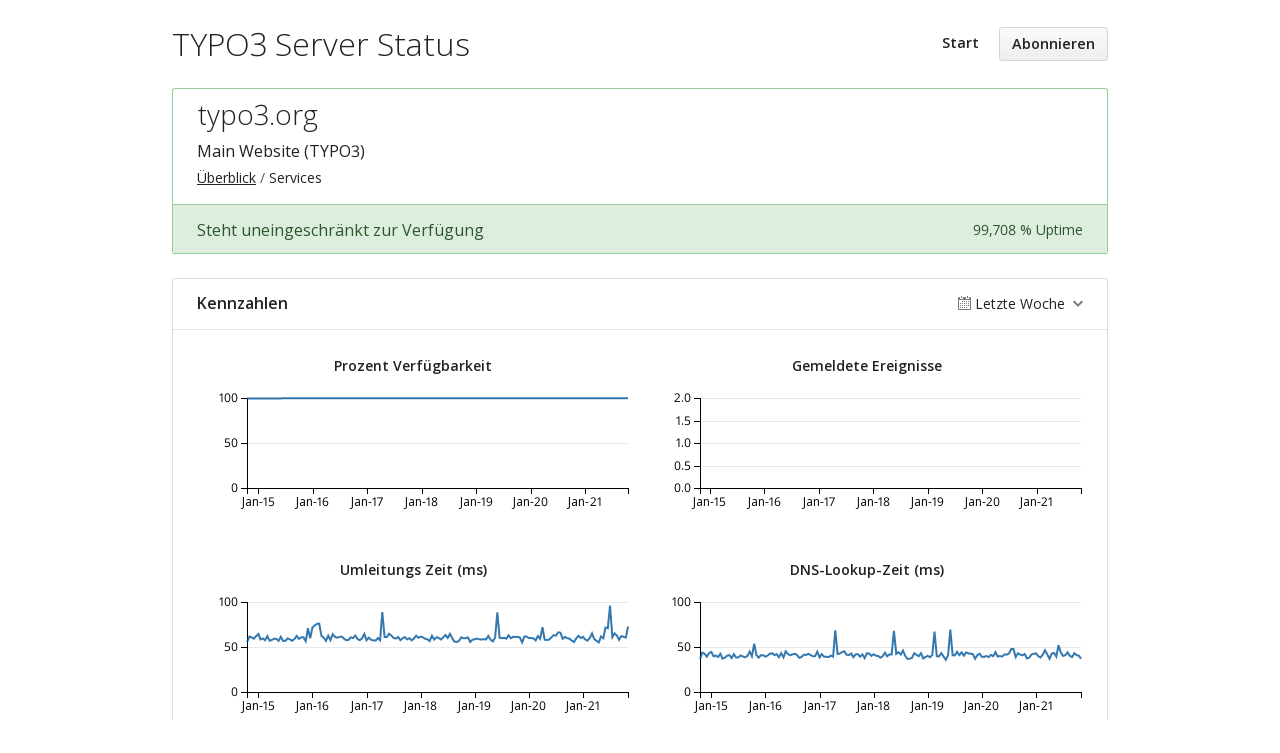

--- FILE ---
content_type: text/html; charset=utf-8
request_url: https://status.typo3.org/components/5fce69a2f4e01e58c25293ac?locale=de
body_size: 3236
content:
<!DOCTYPE html>
<html lang='de'>
<head prefix=''>
<title>typo3.org - Statusseite - TYPO3 Server Status
</title>
<meta charset='utf-8'>
<meta content='Überprüfen Sie den Echtzeit- und historischer Status von TYPO3 Server Status.' name='description'>
<meta content='width=device-width, initial-scale=1' name='viewport'>
<link href='https://status.typo3.org/components/5fce69a2f4e01e58c25293ac' hreflang='x-default' rel='alternate'>
<link href='https://hund-client-logos.s3.amazonaws.com/uploads/favicon-5fbfd02f386fb374416edf9a-457a538a-42cc-4164-82dd-f7d903e27a45.png' rel='shortcut icon'>
<link href='https://hund-client-logos.s3.amazonaws.com/uploads/square-5fbfd02f386fb374416edf9a-f9df324e-609b-4948-998c-97aafd52e49e.png' rel='apple-touch-icon-precomposed'>
<link href='https://hund-client-logos.s3.amazonaws.com/uploads/square-5fbfd02f386fb374416edf9a-f9df324e-609b-4948-998c-97aafd52e49e.png' rel='icon'>

<link rel="stylesheet" media="all" href="/assets/state/application-c32461c31baf4ad4253b0608a4b99d0152adc712ee96d6468b50ae4c87e1f64c.css" />

<style></style>

<script src="/assets/state/fonts-c49c381dcb888592a26998ca8320e863d9adbde552a07a1360544a83861b1f98.js"></script>
<meta name="csrf-param" content="authenticity_token" />
<meta name="csrf-token" content="x9M9pep0L/EIqRujpzet+wcPzIw4byVw93kY53eEBWUlBpn2szR4Y71eRd6Or8PeBU1gCjWoACEZaxKd5w5lzg==" />
</head>
<body class='font-features'>
<div class='container'>
<header role='banner'>
<div class='title'>
<h1>
<a href="https://status.typo3.org/">TYPO3 Server Status</a>
</h1>
</div>

<a id="toggle-nav-link" class="toggle-nav-link" role="button" aria-label="Menü öffnen" aria-expanded="false" href="javascript:void(0)"><i aria-hidden='true' class='toggle-nav-icon'></i>
</a><nav class='header-nav' role='navigation'>
<a class="nav-link" href="/">Start</a>
<a class="button nav-link" data-behavior="subscribe-button" data-render="/subscriptions/modal" href="/subscriptions/new">Abonnieren</a>
</nav>
</header>


<section class='component operational' data-behavior='disable-ctts'>
<header class='inline'>
<h1>typo3.org</h1>
<p class='description'><p>Main Website (TYPO3)</p>
</p>
<ol class='breadcrumbs'>
<li><a href="/">Überblick</a></li>
<li>Services</li>
</ol>

</header>
<aside class='operational state-bar inline' data-behavior='disable-ctts'>
<span class='status'>Steht uneingeschränkt zur Verfügung</span>
<span class='meta'><span class='uptime' data-tooltip='30-Tage'>99,708 % Uptime</span>
</span>
</aside>

</section>




<section class='metrics' data-behavior='metrics' data-category-i18n='{&quot;issue&quot;:&quot;Issue&quot;,&quot;issue_maintenance&quot;:&quot;Wartungsarbeiten&quot;,&quot;issue_information&quot;:&quot;Information&quot;,&quot;degraded&quot;:&quot;Eingeschränkt&quot;,&quot;outage&quot;:&quot;Ausfall&quot;}' data-source='/metrics/data.json'>
<header data-behavior='disable-ctts'>
<h2>Kennzahlen</h2>
<div class='metrics-range-selector' data-behavior='metrics-range-selector'>
<span>Letzte Woche</span>
<ol>
<li><a id="past_day" href="#">Letzter Tag</a></li>
<li><a id="past_week" class="active" href="#">Letzte Woche</a></li>
<li><a id="past_month" href="#">Letzter Monat</a></li>
</ol>
</div>
</header>
<div class='content'>
<ol class='metrics-wrapper' data-i18n-metric-lacking-data='Die Daten sind für diesen Zeitraum noch nicht verfügbar.'>
<li class='metric' data-metric-options='{&quot;x_title&quot;:&quot;Zeit&quot;,&quot;title&quot;:&quot;Prozent Verfügbarkeit&quot;,&quot;enabled&quot;:true,&quot;top_level_enabled&quot;:false}' name='percent_uptime@5fce69a2f4e01e58c25293ab'>
<div class='metric__title'>Prozent Verfügbarkeit</div>
<div class='metric__loading'>
<em>Laden...</em>
<div class='spinner'>
<div class='bounce--1'></div>
<div class='bounce--2'></div>
<div class='bounce--3'></div>
</div>
</div>
</li>

<li class='metric' data-metric-options='{&quot;x_title&quot;:&quot;Zeit&quot;,&quot;title&quot;:&quot;Gemeldete Ereignisse&quot;,&quot;plot_type&quot;:&quot;bar&quot;,&quot;y_supremum&quot;:2.0,&quot;enabled&quot;:true,&quot;top_level_enabled&quot;:false}' name='incidents_reported@5fce69a2f4e01e58c25293ab'>
<div class='metric__title'>Gemeldete Ereignisse</div>
<div class='metric__loading'>
<em>Laden...</em>
<div class='spinner'>
<div class='bounce--1'></div>
<div class='bounce--2'></div>
<div class='bounce--3'></div>
</div>
</div>
</li>

<li class='metric' data-metric-options='{&quot;x_title&quot;:&quot;Zeit&quot;,&quot;title&quot;:&quot;Umleitungs Zeit (ms)&quot;,&quot;enabled&quot;:true,&quot;top_level_enabled&quot;:false}' name='http/redirect_time@5fce69a2f4e01e58c25293af'>
<div class='metric__title'>Umleitungs Zeit (ms)</div>
<div class='metric__loading'>
<em>Laden...</em>
<div class='spinner'>
<div class='bounce--1'></div>
<div class='bounce--2'></div>
<div class='bounce--3'></div>
</div>
</div>
</li>

<li class='metric' data-metric-options='{&quot;x_title&quot;:&quot;Zeit&quot;,&quot;title&quot;:&quot;DNS-Lookup-Zeit (ms)&quot;,&quot;enabled&quot;:true,&quot;top_level_enabled&quot;:false}' name='http/name_lookup_time@5fce69a2f4e01e58c25293af'>
<div class='metric__title'>DNS-Lookup-Zeit (ms)</div>
<div class='metric__loading'>
<em>Laden...</em>
<div class='spinner'>
<div class='bounce--1'></div>
<div class='bounce--2'></div>
<div class='bounce--3'></div>
</div>
</div>
</li>

<li class='metric' data-metric-options='{&quot;x_title&quot;:&quot;Zeit&quot;,&quot;title&quot;:&quot;TCP-Verbindungszeit (ms)&quot;,&quot;enabled&quot;:true,&quot;top_level_enabled&quot;:false}' name='http/tcp_connection_time@5fce69a2f4e01e58c25293af'>
<div class='metric__title'>TCP-Verbindungszeit (ms)</div>
<div class='metric__loading'>
<em>Laden...</em>
<div class='spinner'>
<div class='bounce--1'></div>
<div class='bounce--2'></div>
<div class='bounce--3'></div>
</div>
</div>
</li>

<li class='metric' data-metric-options='{&quot;x_title&quot;:&quot;Zeit&quot;,&quot;title&quot;:&quot;TLS-Handshake-Zeit (ms)&quot;,&quot;enabled&quot;:true,&quot;top_level_enabled&quot;:false}' name='http/tls_handshake_time@5fce69a2f4e01e58c25293af'>
<div class='metric__title'>TLS-Handshake-Zeit (ms)</div>
<div class='metric__loading'>
<em>Laden...</em>
<div class='spinner'>
<div class='bounce--1'></div>
<div class='bounce--2'></div>
<div class='bounce--3'></div>
</div>
</div>
</li>

<li class='metric' data-metric-options='{&quot;x_title&quot;:&quot;Zeit&quot;,&quot;title&quot;:&quot;Generierungszeit für Inhalte (ms)&quot;,&quot;enabled&quot;:true,&quot;top_level_enabled&quot;:false}' name='http/content_generation_time@5fce69a2f4e01e58c25293af'>
<div class='metric__title'>Generierungszeit für Inhalte (ms)</div>
<div class='metric__loading'>
<em>Laden...</em>
<div class='spinner'>
<div class='bounce--1'></div>
<div class='bounce--2'></div>
<div class='bounce--3'></div>
</div>
</div>
</li>

<li class='metric' data-metric-options='{&quot;x_title&quot;:&quot;Zeit&quot;,&quot;title&quot;:&quot;Übertragungszeit für Inhalte (ms)&quot;,&quot;enabled&quot;:true,&quot;top_level_enabled&quot;:false}' name='http/content_transfer_time@5fce69a2f4e01e58c25293af'>
<div class='metric__title'>Übertragungszeit für Inhalte (ms)</div>
<div class='metric__loading'>
<em>Laden...</em>
<div class='spinner'>
<div class='bounce--1'></div>
<div class='bounce--2'></div>
<div class='bounce--3'></div>
</div>
</div>
</li>

<li class='metric' data-metric-options='{&quot;x_title&quot;:&quot;Zeit&quot;,&quot;title&quot;:&quot;Gesamt verstrichene Zeit (ms)&quot;,&quot;enabled&quot;:true,&quot;top_level_enabled&quot;:false}' name='http/total_time@5fce69a2f4e01e58c25293af'>
<div class='metric__title'>Gesamt verstrichene Zeit (ms)</div>
<div class='metric__loading'>
<em>Laden...</em>
<div class='spinner'>
<div class='bounce--1'></div>
<div class='bounce--2'></div>
<div class='bounce--3'></div>
</div>
</div>
</li>

<li class='metric' data-metric-options='{&quot;x_title&quot;:&quot;Zeit&quot;,&quot;title&quot;:&quot;Zeit bis zum ersten Byte (ms)&quot;,&quot;enabled&quot;:true,&quot;top_level_enabled&quot;:false}' name='http/time_to_first_byte@5fce69a2f4e01e58c25293af'>
<div class='metric__title'>Zeit bis zum ersten Byte (ms)</div>
<div class='metric__loading'>
<em>Laden...</em>
<div class='spinner'>
<div class='bounce--1'></div>
<div class='bounce--2'></div>
<div class='bounce--3'></div>
</div>
</div>
</li>

</ol>
</div>
</section>

<section class='history limited' data-behavior='disable-ctts'>
<header class='inline'>
<h2>Aktueller Verlauf</h2>
</header>
<div class='events'>
<div class='streak'>Keine Probleme seit 8 Tagen!</div>

<div class='outage severity-outage'>
<span class='title'>Ausfall</span>
<time datetime='2026-01-13T08:59:53Z' dative='true' to_time='2026-01-13T09:46:54Z'>13. Jan 2026, 09:59–10:46 Uhr CET</time>
<div class="context">Services / <a href="/components/5fce69a2f4e01e58c25293ac">typo3.org</a></div>
</div>
<div class='outage severity-outage'>
<span class='title'>Ausfall</span>
<time datetime='2026-01-13T08:13:53Z' dative='true' to_time='2026-01-13T08:48:55Z'>13. Jan 2026, 09:13–09:48 Uhr CET</time>
<div class="context">Services / <a href="/components/5fce69a2f4e01e58c25293ac">typo3.org</a></div>
</div>
<div class='outage severity-outage'>
<span class='title'>Ausfall</span>
<time datetime='2026-01-13T07:01:52Z' dative='true' to_time='2026-01-13T07:45:54Z'>13. Jan 2026, 08:01–08:45 Uhr CET</time>
<div class="context">Services / <a href="/components/5fce69a2f4e01e58c25293ac">typo3.org</a></div>
</div>
</div>
<div class='more'><a href="/components/5fce69a2f4e01e58c25293ac/history">Weitere anzeigen</a></div>
</section>


<footer>
<div class='link-wrapper'>
<div class='attribution'><a href="https://hund.io/">Powered By Hund.io</a></div>
<ul class='locale-select sf-menu sf-up'>
<li>
<a class='locale'>Deutsch</a>
<ul class='locales'>
<li><a rel="alternate" hreflang="en" href="https://status.typo3.org/components/5fce69a2f4e01e58c25293ac?locale=en">English</a></li>
<li><a rel="alternate" hreflang="es-AR" href="https://status.typo3.org/components/5fce69a2f4e01e58c25293ac?locale=es-AR">Español (Argentina)</a></li>
<li><a rel="alternate" hreflang="da" href="https://status.typo3.org/components/5fce69a2f4e01e58c25293ac?locale=da">Dansk</a></li>
<li><a rel="alternate" hreflang="fr" href="https://status.typo3.org/components/5fce69a2f4e01e58c25293ac?locale=fr">Français</a></li>
<li><a rel="alternate" hreflang="ja" href="https://status.typo3.org/components/5fce69a2f4e01e58c25293ac?locale=ja">日本語</a></li>
<li><a rel="alternate" hreflang="nb" href="https://status.typo3.org/components/5fce69a2f4e01e58c25293ac?locale=nb">Norsk (Bokmål)</a></li>
<li><a rel="alternate" hreflang="nl" href="https://status.typo3.org/components/5fce69a2f4e01e58c25293ac?locale=nl">Nederlands</a></li>
<li><a rel="alternate" hreflang="pl" href="https://status.typo3.org/components/5fce69a2f4e01e58c25293ac?locale=pl">Polski</a></li>
<li><a rel="alternate" hreflang="pt-BR" href="https://status.typo3.org/components/5fce69a2f4e01e58c25293ac?locale=pt-BR">Português (Brasil)</a></li>
<li><a rel="alternate" hreflang="sv" href="https://status.typo3.org/components/5fce69a2f4e01e58c25293ac?locale=sv">Svenska</a></li>
</ul>
</li>
</ul>
</div>
</footer>

 	 <a href="https://typo3.org/legal-notice/" target="_blank">Legal Notice</a> | 
	 <a href="https://typo3.org/privacy-policy/" target="_blank">Privacy Policy</a>

</div>
<script>
  if (localStorage.getItem("logo_offset") !== null) { document.querySelectorAll(".header-nav")[0].style.top = localStorage.getItem("logo_offset") + "px"; }
</script>

<script>
  window.i18n || (window.i18n = {});
</script>
<script>
  window.TimestampableTimezone = "Europe/Zurich";
  window.TimestampableFormats = {"default":"%A, %d. %B %Y, %H:%M Uhr","long":"%e. %b %Y, %H:%M Uhr %Z","short":"%d. %B, %H:%M Uhr","date":"%e. %b %Y","long_without_zone":"%e. %b %Y, %H:%M Uhr","range_from":"%e. %b %Y, %H:%M","range_to":"%H:%M Uhr %Z"};
  window.TimestampableTranslations = {"distance_in_words":{"about_x_hours":{"one":"etwa eine Stunde","other":"etwa %{count} Stunden"},"about_x_months":{"one":"etwa ein Monat","other":"etwa %{count} Monate"},"about_x_years":{"one":"etwa ein Jahr","other":"etwa %{count} Jahre"},"almost_x_years":{"one":"fast ein Jahr","other":"fast %{count} Jahre"},"half_a_minute":"eine halbe Minute","less_than_x_minutes":{"one":"weniger als eine Minute","other":"weniger als %{count} Minuten"},"less_than_x_seconds":{"one":"weniger als eine Sekunde","other":"weniger als %{count} Sekunden"},"over_x_years":{"one":"mehr als ein Jahr","other":"mehr als %{count} Jahre"},"x_days":{"one":"ein Tag","other":"%{count} Tage"},"x_minutes":{"one":"eine Minute","other":"%{count} Minuten"},"x_months":{"one":"ein Monat","other":"%{count} Monate"},"x_years":{"one":"ein Jahr","other":"%{count} Jahr"},"x_seconds":{"one":"eine Sekunde","other":"%{count} Sekunden"}},"duration":"Dauerte %{duration}","past":"Vor %{time}","distance_in_words_dative":{"about_x_hours":{"one":"etwa einer Stunde","other":"etwa %{count} Stunden"},"about_x_months":{"one":"etwa einem Monat","other":"etwa %{count} Monaten"},"about_x_years":{"one":"etwa einem Jahr","other":"etwa %{count} Jahren"},"almost_x_years":{"one":"fast einem Jahr","other":"fast %{count} Jahren"},"half_a_minute":"einer halben Minute","less_than_x_minutes":{"one":"weniger als einer Minute","other":"weniger als %{count} Minuten"},"less_than_x_seconds":{"one":"weniger als einer Sekunde","other":"weniger als %{count} Sekunden"},"over_x_years":{"one":"mehr als einem Jahr","other":"mehr als %{count} Jahren"},"x_days":{"one":"einem Tag","other":"%{count} Tagen"},"x_minutes":{"one":"einer Minute","other":"%{count} Minuten"},"x_months":{"one":"einem Monat","other":"%{count} Monaten"},"x_seconds":{"one":"einer Sekunde","other":"%{count} Sekunden"}}};
</script>
<script src="/assets/state/application-39bf1cb0395e2cab53a67d79375903b178e453514dcc822cfa73c0dbde0c5dfe.js"></script>
<script src="/assets/state/hund-ab8c1d4aba86cb54214732c70abc377d1a0b35030062ded9dd5491edb4d447c3.js"></script>
<!-- 4a0ebd04501e222caed0b4537bc1cc47 -->

</body>
</html>

